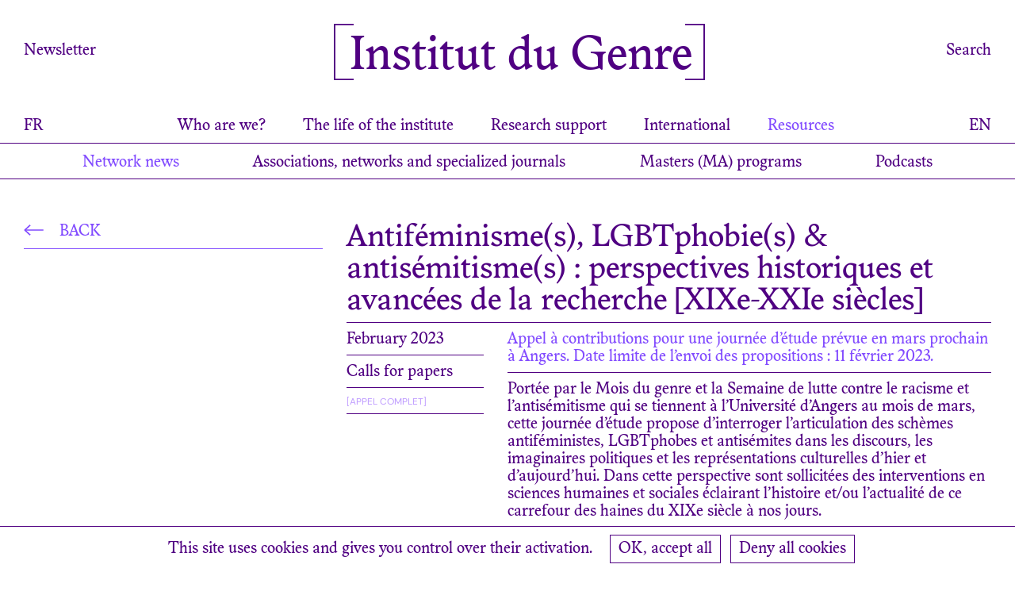

--- FILE ---
content_type: text/html; charset=UTF-8
request_url: https://institut-du-genre.fr/en/actualites/antifeminismes-lgbtphobies-antisemitismes-perspectives-historiques-et-avancees-de-la-recherche-xixe-xxie-siecles/?from=actualites
body_size: 8257
content:
<!DOCTYPE HTML>

<html lang="en-US">
	
	<head>
		<script type="text/javascript" src="https://institut-du-genre.fr/wp-content/themes/idg/j/cookie/tarteaucitron.js"></script>
		<script type="text/javascript">

			var tarteaucitronForceLanguage = 'en';			
			tarteaucitron.init({
			  "privacyUrl": "/politique-de-confidentialite/", /* Privacy policy url */
			  "hashtag": "#tarteaucitron", /* Open the panel with this hashtag */
			  "cookieName": "idg_rgpd", /* Cookie name */
			  "orientation": "bottom", /* Banner position (top - bottom) */
			  "groupServices": false, /* Group services by category */
			  "showAlertSmall": false, /* Show the small banner on bottom right */
			  "cookieslist": false, /* Show the cookie list */
			  "closePopup": false, /* Show a close X on the banner */
			  "showIcon": false, /* Show cookie icon to manage cookies */
			  "iconPosition": "BottomRight", /* BottomRight, BottomLeft, TopRight and TopLeft */
			  "adblocker": false, /* Show a Warning if an adblocker is detected */
			  "DenyAllCta" : true, /* Show the deny all button */
			  "AcceptAllCta" : true, /* Show the accept all button when highPrivacy on */
			  "highPrivacy": true, /* HIGHLY RECOMMANDED Disable auto consent */
			  "handleBrowserDNTRequest": false, /* If Do Not Track == 1, disallow all */
			  "removeCredit": true, /* Remove credit link */
			  "moreInfoLink": false, /* Show more info link */
			  "useExternalCss": false, /* If false, the tarteaucitron.css file will be loaded */
			  "useExternalJs": false, /* If false, the tarteaucitron.js file will be loaded */
			  "mandatory": true, /* Show a message about mandatory cookies */
			});
			
		</script>
		
		<meta charset="UTF-8" />
		<meta name="viewport" content="width=device-width, user-scalable=no" />
		<title>Antiféminisme(s), LGBTphobie(s) &amp; antisémitisme(s) : perspectives historiques et avancées de la recherche [XIXe-XXIe siècles] &#8212; Institut du Genre</title>
		<link rel="stylesheet" type="text/css" href="https://institut-du-genre.fr/wp-content/themes/idg/style.css" />
		<meta name='robots' content='index, follow, max-image-preview:large, max-snippet:-1, max-video-preview:-1' />

	<!-- This site is optimized with the Yoast SEO plugin v26.7 - https://yoast.com/wordpress/plugins/seo/ -->
	<link rel="canonical" href="https://institut-du-genre.fr/en/actualites/antifeminismes-lgbtphobies-antisemitismes-perspectives-historiques-et-avancees-de-la-recherche-xixe-xxie-siecles/" />
	<meta property="og:locale" content="en_US" />
	<meta property="og:type" content="article" />
	<meta property="og:title" content="Antiféminisme(s), LGBTphobie(s) &amp; antisémitisme(s) : perspectives historiques et avancées de la recherche [XIXe-XXIe siècles] &#8212; Institut du Genre" />
	<meta property="og:url" content="https://institut-du-genre.fr/en/actualites/antifeminismes-lgbtphobies-antisemitismes-perspectives-historiques-et-avancees-de-la-recherche-xixe-xxie-siecles/" />
	<meta property="og:site_name" content="Institut du Genre" />
	<meta property="article:publisher" content="https://www.facebook.com/institutdugenre" />
	<meta name="twitter:card" content="summary_large_image" />
	<!-- / Yoast SEO plugin. -->


<link rel='dns-prefetch' href='//ajax.googleapis.com' />
<style id='wp-img-auto-sizes-contain-inline-css' type='text/css'>
img:is([sizes=auto i],[sizes^="auto," i]){contain-intrinsic-size:3000px 1500px}
/*# sourceURL=wp-img-auto-sizes-contain-inline-css */
</style>
<style id='wp-block-library-inline-css' type='text/css'>
:root{--wp-block-synced-color:#7a00df;--wp-block-synced-color--rgb:122,0,223;--wp-bound-block-color:var(--wp-block-synced-color);--wp-editor-canvas-background:#ddd;--wp-admin-theme-color:#007cba;--wp-admin-theme-color--rgb:0,124,186;--wp-admin-theme-color-darker-10:#006ba1;--wp-admin-theme-color-darker-10--rgb:0,107,160.5;--wp-admin-theme-color-darker-20:#005a87;--wp-admin-theme-color-darker-20--rgb:0,90,135;--wp-admin-border-width-focus:2px}@media (min-resolution:192dpi){:root{--wp-admin-border-width-focus:1.5px}}.wp-element-button{cursor:pointer}:root .has-very-light-gray-background-color{background-color:#eee}:root .has-very-dark-gray-background-color{background-color:#313131}:root .has-very-light-gray-color{color:#eee}:root .has-very-dark-gray-color{color:#313131}:root .has-vivid-green-cyan-to-vivid-cyan-blue-gradient-background{background:linear-gradient(135deg,#00d084,#0693e3)}:root .has-purple-crush-gradient-background{background:linear-gradient(135deg,#34e2e4,#4721fb 50%,#ab1dfe)}:root .has-hazy-dawn-gradient-background{background:linear-gradient(135deg,#faaca8,#dad0ec)}:root .has-subdued-olive-gradient-background{background:linear-gradient(135deg,#fafae1,#67a671)}:root .has-atomic-cream-gradient-background{background:linear-gradient(135deg,#fdd79a,#004a59)}:root .has-nightshade-gradient-background{background:linear-gradient(135deg,#330968,#31cdcf)}:root .has-midnight-gradient-background{background:linear-gradient(135deg,#020381,#2874fc)}:root{--wp--preset--font-size--normal:16px;--wp--preset--font-size--huge:42px}.has-regular-font-size{font-size:1em}.has-larger-font-size{font-size:2.625em}.has-normal-font-size{font-size:var(--wp--preset--font-size--normal)}.has-huge-font-size{font-size:var(--wp--preset--font-size--huge)}.has-text-align-center{text-align:center}.has-text-align-left{text-align:left}.has-text-align-right{text-align:right}.has-fit-text{white-space:nowrap!important}#end-resizable-editor-section{display:none}.aligncenter{clear:both}.items-justified-left{justify-content:flex-start}.items-justified-center{justify-content:center}.items-justified-right{justify-content:flex-end}.items-justified-space-between{justify-content:space-between}.screen-reader-text{border:0;clip-path:inset(50%);height:1px;margin:-1px;overflow:hidden;padding:0;position:absolute;width:1px;word-wrap:normal!important}.screen-reader-text:focus{background-color:#ddd;clip-path:none;color:#444;display:block;font-size:1em;height:auto;left:5px;line-height:normal;padding:15px 23px 14px;text-decoration:none;top:5px;width:auto;z-index:100000}html :where(.has-border-color){border-style:solid}html :where([style*=border-top-color]){border-top-style:solid}html :where([style*=border-right-color]){border-right-style:solid}html :where([style*=border-bottom-color]){border-bottom-style:solid}html :where([style*=border-left-color]){border-left-style:solid}html :where([style*=border-width]){border-style:solid}html :where([style*=border-top-width]){border-top-style:solid}html :where([style*=border-right-width]){border-right-style:solid}html :where([style*=border-bottom-width]){border-bottom-style:solid}html :where([style*=border-left-width]){border-left-style:solid}html :where(img[class*=wp-image-]){height:auto;max-width:100%}:where(figure){margin:0 0 1em}html :where(.is-position-sticky){--wp-admin--admin-bar--position-offset:var(--wp-admin--admin-bar--height,0px)}@media screen and (max-width:600px){html :where(.is-position-sticky){--wp-admin--admin-bar--position-offset:0px}}

/*# sourceURL=wp-block-library-inline-css */
</style>
<style id='classic-theme-styles-inline-css' type='text/css'>
/*! This file is auto-generated */
.wp-block-button__link{color:#fff;background-color:#32373c;border-radius:9999px;box-shadow:none;text-decoration:none;padding:calc(.667em + 2px) calc(1.333em + 2px);font-size:1.125em}.wp-block-file__button{background:#32373c;color:#fff;text-decoration:none}
/*# sourceURL=/wp-includes/css/classic-themes.min.css */
</style>
<link rel='stylesheet' id='contact-form-7-css' href='https://institut-du-genre.fr/wp-content/plugins/contact-form-7/includes/css/styles.css?ver=6.1.4' type='text/css' media='all' />
<script type="text/javascript" src="https://ajax.googleapis.com/ajax/libs/jquery/3.5.1/jquery.min.js" id="jquery-js"></script>
<style>
.qtranxs_flag_fr {background-image: url(https://institut-du-genre.fr/wp-content/plugins/qtranslate-xt/flags/fr.png); background-repeat: no-repeat;}
.qtranxs_flag_en {background-image: url(https://institut-du-genre.fr/wp-content/plugins/qtranslate-xt/flags/gb.png); background-repeat: no-repeat;}
</style>
<link hreflang="fr" href="https://institut-du-genre.fr/fr/actualites/antifeminismes-lgbtphobies-antisemitismes-perspectives-historiques-et-avancees-de-la-recherche-xixe-xxie-siecles/?from=actualites" rel="alternate" />
<link hreflang="en" href="https://institut-du-genre.fr/en/actualites/antifeminismes-lgbtphobies-antisemitismes-perspectives-historiques-et-avancees-de-la-recherche-xixe-xxie-siecles/?from=actualites" rel="alternate" />
<link hreflang="x-default" href="https://institut-du-genre.fr/actualites/antifeminismes-lgbtphobies-antisemitismes-perspectives-historiques-et-avancees-de-la-recherche-xixe-xxie-siecles/?from=actualites" rel="alternate" />
<meta name="generator" content="qTranslate-XT 3.12.1" />
		<link rel="icon" type="image/png" sizes="48x48" href="https://institut-du-genre.fr/wp-content/themes/idg/i/favicon.png">
	</head>
	
	
	<body class="wp-singular actualites-template-default single single-actualites postid-1015 wp-theme-idg">
		
		<main>
			
			<nav id="menu">
	
	<div id="top_menu_wrap" class="max_width"> 
	
		<div id="top_menu" class="flex space-between">
			
			<div class="desktop">
				
				<a href="/newsletter/">Newsletter</a>
				
			</div>
			
			<div id="logo" class="size60">
				
				<a href="https://institut-du-genre.fr">
				
					<svg id="crochet_left" enable-background="new 0 0 24.8 70" viewBox="0 0 24.8 70" xmlns="http://www.w3.org/2000/svg"><path d="m0 0v1.7 66.6 1.7h1.9 22.9v-1.7h-22.9v-66.6h22.9v-1.7z" fill="#500082"/></svg>
					
					<span id="full_logo">Institut du Genre</span>
					<span id="small_logo">IdG</span>
					
					<svg id="crochet_right" enable-background="new 0 0 24.8 70" viewBox="0 0 24.8 70" xmlns="http://www.w3.org/2000/svg"><path d="m24.8 70v-1.7-66.6-1.7h-1.9-22.9v1.7h22.9v66.6h-22.9v1.7z" fill="#500082"/></svg>
					
				</a>
				
			</div>
			
			<div class="desktop">
			
				<a id="search_top_toggle" class="pointer">Search</a>
			
			</div>
			
		</div>
		
		<div id="hamburger"><div class="line"></div></div>
		
		<div id="cross" class="cross"></div>
		
		<div id="menu_lang_mob" class="mobile">
			
			
<ul class="language-chooser language-chooser-text qtranxs_language_chooser" id="qtranslate-chooser">
<li class="lang-fr"><a href="https://institut-du-genre.fr/fr/actualites/antifeminismes-lgbtphobies-antisemitismes-perspectives-historiques-et-avancees-de-la-recherche-xixe-xxie-siecles/?from=actualites" title="FR (fr)" class="qtranxs_text qtranxs_text_fr"><span>FR</span></a></li>
<li class="lang-en active"><a href="https://institut-du-genre.fr/en/actualites/antifeminismes-lgbtphobies-antisemitismes-perspectives-historiques-et-avancees-de-la-recherche-xixe-xxie-siecles/?from=actualites" title="EN (en)" class="qtranxs_text qtranxs_text_en"><span>EN</span></a></li>
</ul><div class="qtranxs_widget_end"></div>
			
		</div>
	
	</div>
	
	<div id="main_menu_wrap" class="border desktop">
		
		<div class="max_width flex space-between">
		
			<div id="menu_lang_left" class="desktop">
				
				
<ul class="language-chooser language-chooser-text qtranxs_language_chooser" id="qtranslate-chooser">
<li class="lang-fr"><a href="https://institut-du-genre.fr/fr/actualites/antifeminismes-lgbtphobies-antisemitismes-perspectives-historiques-et-avancees-de-la-recherche-xixe-xxie-siecles/?from=actualites" title="FR (fr)" class="qtranxs_text qtranxs_text_fr"><span>FR</span></a></li>
<li class="lang-en active"><a href="https://institut-du-genre.fr/en/actualites/antifeminismes-lgbtphobies-antisemitismes-perspectives-historiques-et-avancees-de-la-recherche-xixe-xxie-siecles/?from=actualites" title="EN (en)" class="qtranxs_text qtranxs_text_en"><span>EN</span></a></li>
</ul><div class="qtranxs_widget_end"></div>
				
			</div>
			
			<div id="main_menu" class="marg10">
				
				<ul>
					
					<li class="pointer " data-menu="menu_qui">Who are we?</li>
					
					<li class="pointer " data-menu="menu_evenements">The life of the institute</li>
					
					<li class="pointer " data-menu="menu_soutien">Research support</li>
					
					<li class="pointer " data-menu="menu_international">International</li>
					
					<li class="pointer color_2" data-menu="menu_ressources">Resources</li>
					
				</ul>
				
			</div>
			
			<div id="menu_lang_right" class="desktop">
				
				
<ul class="language-chooser language-chooser-text qtranxs_language_chooser" id="qtranslate-chooser">
<li class="lang-fr"><a href="https://institut-du-genre.fr/fr/actualites/antifeminismes-lgbtphobies-antisemitismes-perspectives-historiques-et-avancees-de-la-recherche-xixe-xxie-siecles/?from=actualites" title="FR (fr)" class="qtranxs_text qtranxs_text_fr"><span>FR</span></a></li>
<li class="lang-en active"><a href="https://institut-du-genre.fr/en/actualites/antifeminismes-lgbtphobies-antisemitismes-perspectives-historiques-et-avancees-de-la-recherche-xixe-xxie-siecles/?from=actualites" title="EN (en)" class="qtranxs_text qtranxs_text_en"><span>EN</span></a></li>
</ul><div class="qtranxs_widget_end"></div>
				
			</div>
		
		</div>
		
	</div>
	
	<div id="menu_qui" class="bottom_menus_wrap border desktop ">
		
		<div class="bottom_menus max_width center">
		
			<ul>
				
				<li><a  href="/qui_sommes_nous/presentation">Presentation</a></li>
				
				<li><a  href="/qui_sommes_nous/axes-de-recherche">Research priorities</a></li>
				
				<li><a  href="/qui_sommes_nous/instances">Organization</a></li>
				
				<li><a  href="/qui_sommes_nous/etablissements-partenaires">Partner Institutions</a></li>
				
			</ul>
		
		</div>
		
	</div>
	
	<div id="menu_evenements" class="bottom_menus_wrap border desktop ">
		
		<div class="bottom_menus max_width center">
		
			<ul>
				
				<li><a  href="/evenements/les-jeudis-du-genre/">Jeudis du genre</a></li>
				
				<li><a  href="/evenements/le-genre-en-mouvement/">Gender in movement</a></li>
				
				<li><a  href="/evenements/seminaire-international/">International seminar</a></li>
				
				<li><a  href="/evenements/congres-internationaux/">Gender studies Conventions</a></li>
				
			</ul>
		
		</div>
		
	</div>
	
	<div id="menu_soutien" class="bottom_menus_wrap border desktop ">
	
		<div class="bottom_menus max_width center">
		
			<ul>
				
				<li><a  href="/soutien_recherche/prix-de-these/">Thesis awards</a></li>
				
				<li><a  href="/soutien_recherche/prix-de-master/">MA Awards</a></li>
				
				<li><a  href="/soutien_recherche/mobilite-jeune-recherche/">Young researchers mobility grants</a></li>
				
				<li><a  href="/soutien_recherche/ecoles-dete/">Summer schools</a></li>
				
				<li><a  href="/soutien_recherche/appels-a-projet/">Calls</a></li>
				
				<li><a  href="/soutien_recherche/chaire-genre/">Chair on gender</a></li>
				
				<li><a  href="/soutien_recherche/aide-a-la-traduction/">Translations</a></li>
			
			</ul>
		
		</div>
		
	</div>
	
	<div id="menu_international" class="bottom_menus_wrap border desktop ">
	
		<div class="bottom_menus max_width center">
		
			<ul>
				
				<li><a  href="/international/chaire-genre/">Chair on gender</a></li>
				
				<li><a  href="/international/residences-scientifiques/">Scientific residencies</a></li>
				
				<li><a  href="/international/seminaire-international/">International seminar</a></li>
				
				<li><a  href="/international/mobilite-jeune-recherche/">Young researchers mobility grants</a></li>
				
				<li><a  href="/international/aide-a-la-traduction/">Translations</a></li>
				
			</ul>
		
		</div>
		
	</div>
	
	<div id="menu_ressources" class="bottom_menus_wrap border desktop open_menu">
	
		<div class="bottom_menus max_width center">
		
			<ul>
				
				<li><a class="color_2"href="/actualites/">Network news</a></li>
				
				<li><a href="/ressources/">Associations, networks and specialized journals</a></li>
				
				<li><a href="/masters_genre/">Masters (MA) programs</a></li>
				
				<li><a href="/podcasts/">Podcasts</a></li>
				
			</ul>
		
		</div>
		
	</div>
	
</nav>

<div id="search_top_wrap" class="desktop">
	
	<div class="max_width">

		<div id="search_top" class="relative">
			
			<div class="crochet_left">
				
				<div class="top_line color_1_bg"></div>
				
				<div class="middle_line color_1_bg"></div>
				
				<div class="bottom_line color_1_bg"></div>
				
			</div>
			
			<div class="flex">
				
				<div class="size60 flex-align-center search_title">
					
					Search					
				</div>
				
				<div class="width100">
			
					<form method="get" class="width100" action="https://institut-du-genre.fr/en/">
						
						<input value="" name="s" class="width100 borderbox search_input" type="text" placeholder="Jeudis du genre" autocomplete="off" onfocus="this.placeholder = ''">
					
					</form>
					
				</div>
			
			</div>
			
			<div class="crochet_right">
				
				<div class="top_line color_1_bg"></div>
				
				<div class="middle_line color_1_bg"></div>
				
				<div class="bottom_line color_1_bg"></div>
				
			</div>
		
		</div>
	
	</div>

</div>

<nav id="mobile_menu">
	
	<ul id="main_mobile_menu">
		
		<li class="menus_mobile pointer ">
		
			<span class="submenus_mobile_toggle">Who are we?</span>
			
			<ul class="submenus_mobile size14_mob">
				
				<li><a  href="/qui_sommes_nous/presentation">Presentation</a></li>
				
				<li><a  href="/qui_sommes_nous/axes-de-recherche">Research priorities</a></li>
				
				<li><a  href="/qui_sommes_nous/instances">Organization</a></li>
				
				<li><a  href="/qui_sommes_nous/etablissements-partenaires">Partner Institutions</a></li>
				
			</ul>
	
		</li>
		
		<li class="menus_mobile pointer ">
		
			<span class="submenus_mobile_toggle">The life of the institute</span>
			
			<ul class="submenus_mobile size14_mob">
				
				<li><a  href="/evenements/les-jeudis-du-genre/">Jeudis du genre</a></li>
				
				<li><a  href="/evenements/le-genre-en-mouvement/">Gender in movement</a></li>
				
				<li><a  href="/evenements/seminaire-international/">International seminar</a></li>
				
				<li><a  href="/evenements/congres-internationaux/">Gender studies Conventions</a></li>
				
			</ul>
		
		</li>
		
		<li class="menus_mobile pointer ">
		
			<span class="submenus_mobile_toggle">Research support</span>
			
			<ul class="submenus_mobile size14_mob">
				
				<li><a  href="/soutien_recherche/prix-de-these/">Thesis awards</a></li>
				
				<li><a  href="/soutien_recherche/prix-de-master/">MA Awards</a></li>
				
				<li><a  href="/soutien_recherche/mobilite-jeune-recherche/">Young researchers mobility grants</a></li>
				
				<li><a  href="/soutien_recherche/ecoles-dete/">Summer schools</a></li>
				
				<li><a  href="/soutien_recherche/appels-a-projet/">Calls</a></li>
				
				<li><a  href="/soutien_recherche/chaire-genre/">Chair on gender</a></li>
				
				<li><a  href="/soutien_recherche/aide-a-la-traduction/">Fundings for translations</a></li>
			
			</ul>
		
		</li>
		
		<li class="menus_mobile pointer ">
		
			<span class="submenus_mobile_toggle">International</span>
			
			<ul class="submenus_mobile size14_mob">
				
				<li><a  href="/international/chaire-genre/">Chair on gender</a></li>
				
				<li><a  href="/international/residences-scientifiques/">Scientific residencies</a></li>
				
				<li><a  href="/international/seminaire-international/">International seminar</a></li>
				
				<li><a  href="/international/mobilite-jeune-recherche/">Young researchers mobility grants</a></li>
				
				<li><a  href="/international/aide-a-la-traduction/">Fundings for translations</a></li>
				
			</ul>
		
		</li>
		
		<li class="menus_mobile pointer color_2">
		
			<span class="submenus_mobile_toggle">Resources</span>
			
			<ul class="submenus_mobile size14_mob">
				
				<li><a class="color_2"href="/actualites/">Network news</a></li>
				
				<li><a href="/ressources/">Associations, networks and specialized journals</a></li>
				
				<li><a href="/masters_genre/">Masters (MA) programs</a></li>
				
				<li><a href="/podcasts/">Podcasts</a></li>
				
			</ul>
		
		</li>
		
	</ul>
	
	<div id="wrap_footer_mobile_menu">
		
		<div id="search_mobile_menu" class="relative">
			
			<div class="crochet_left">
				
				<div class="top_line color_1_bg"></div>
				
				<div class="middle_line color_1_bg"></div>
				
				<div class="bottom_line color_1_bg"></div>
				
			</div>
			
			<div class="flex">
				
				<div class="size60 flex-align-center search_title">
					
					Search					
				</div>
				
				<div class="width100">
			
					<form method="get" class="width100" action="https://institut-du-genre.fr/en/">
						
						<input value="" name="s" class="width100 borderbox search_input" type="text" placeholder="Jeudis du genre" autocomplete="off" onfocus="this.placeholder = ''">
					
					</form>
					
				</div>
			
			</div>
			
			<div class="crochet_right">
				
				<div class="top_line color_1_bg"></div>
				
				<div class="middle_line color_1_bg"></div>
				
				<div class="bottom_line color_1_bg"></div>
				
			</div>
		
		</div>
		
		<div id="footer_mobile_menu" class="size14_mob">
			
			<ul>
				
				<li class="inline"><a href="/newsletter/">Newsletter</a></li>
				
				<li class="inline"><a href="/contact/">Contact</a></li>
				
				<li class="inline"><a href="/nous-trouver/">Find us</a></li>
							
				<li class="inline"><a href="/credits/">Credits</a></li>
				
			</ul>
			
		</div>
	
	</div>
	
</nav>
	<div class="wrapper max_width flex flex-wrap">
		
		<div class="side_content width33">
			
			<div id="back" class="upper sticky">
				
							
					<a href="javascript:history.back()">
				
								
				<div class="border marg12">
					
					<div class="marg10">
						
						<svg enable-background="new 0 0 14.5 8.2" viewBox="0 0 14.5 8.2" xmlns="http://www.w3.org/2000/svg" xmlns:xlink="http://www.w3.org/1999/xlink"><clipPath id="a"><path d="m0 0h14.5v8.2h-14.5z"/></clipPath><g fill="none" stroke="#824bff"><path clip-path="url(#a)" d="m.7 4.1h13.8"/><path clip-path="url(#a)" d="m4.7 7.8-4-3.7 4-3.7"/></g></svg>
					
						Back					
					</div>
					
				</div>
				
								
					</a>
				
								
			</div>
			
		</div>
		
		<div class="main_content width66">
			
			<div>
			
				<div class="border">
				
					<h2 class="size40 marg5">Antiféminisme(s), LGBTphobie(s) &#038; antisémitisme(s)&nbsp;: perspectives historiques et avancées de la recherche [XIXe-XXIe siècles]</h2>
				
				</div>
				
				<div class="flex flex-wrap marg100">
					
					<div class="width25 paddright30">
						
						<div class="marg10"></div>
						
						<div class="border marg10">
							
							<div class="marg8 capi">
				
								<div>
		
	February 2023
</div>
								
							</div>
						
						</div>
						
								
						
												
														
								<div class="border marg10">
									
									<div class="marg8">
					
										Calls for papers								
									</div>
									
								</div>
								
														
							
						
												
												
												
												
												
												
												
						
	<div class="links border upper">

						
				<div class="marg5"></div>
				
				<div class="marg8">
		
										
						<a class="dm size12 color_3" href="https://institut-du-genre.fr/wp-content/uploads/2023/01/appel-revu-antifeiminisme-antiseimitisme.pdf" target="_blank">[Appel complet]</a>
					
									
				</div>
			
			
	</div>

						
												
					</div>
					
					<div class="width75">
						
						<div class="marg10"></div>
						
													
							<div class="border marg10">
								
								<div class="marg8 bold_titles color_2"><p>Appel à contributions pour une journée d&#8217;étude prévue en mars prochain à Angers. Date limite de l&#8217;envoi des propositions&nbsp;: 11 février 2023.</p>
</div>
							
							</div>
						
												
												
							<div class="border">
						
								<div class="marg8 bold_titles"><p>Portée par le Mois du genre et la Semaine de lutte contre le racisme et l’antisémitisme qui se tiennent à l’Université d’Angers au mois de mars, cette journée d’étude propose d’interroger l’articulation des schèmes antiféministes, LGBTphobes et antisémites dans les discours, les imaginaires politiques et les représentations culturelles d’hier et d’aujourd’hui. Dans cette perspective sont sollicitées des interventions en sciences humaines et sociales éclairant l’histoire et/ou l’actualité de ce carrefour des haines du XIXe siècle à nos jours.</p>
</div>
								
							</div>
						
												
					</div>
					
					<div class="width100 border border_fix"></div>
					
										
				</div>
			
			</div>
			
		</div>
		
	</div>

	
	</main>
	
	<div id="footer_wrap">
	
		<footer id="footer" class="max_width">
			
			<div id="credits_footer" class="color_2">
				
				<div class="grid_home flex flex-wrap">
					
					<div class="item-home one_home-events">
						
						Identité visuelle et design graphique du site web :<br />
						<a href="https://www.atelierbaudelaire.com/" target="_blank" style="text-decoration:underline;">Atelier Baudelaire</a> (Olivia Grandperrin & Camille Baudelaire) avec Lenny Hudson, 2022
						
					</div>
					
					<div class="item-home one_home-events">
						
						Coordination : Héloïse Humbert,<br />
						ingénieure d'études au CNRS, 2022 <br />
						Typographie : Adelphe Germinal, Eugénie Bidaut, 2022
						
					</div>
						
				</div>
				
			</div>
			
			<div id="search_footer" class="relative">
				
				<div class="crochet_left">
					
					<div class="top_line color_1_bg"></div>
					
					<div class="middle_line color_1_bg"></div>
					
					<div class="bottom_line color_1_bg"></div>
					
				</div>
				
				<div class="flex">
					
					<div class="size60 flex-align-center search_title">
						
						Search						
					</div>
					
					<div class="width100">
				
						<form method="get" class="width100" action="https://institut-du-genre.fr/en/">
							
							<input value="" name="s" class="width100 borderbox search_input" type="text" placeholder="Jeudis du genre" autocomplete="off" onfocus="this.placeholder = ''">
						
						</form>
						
					</div>
				
				</div>
				
				<div class="crochet_right">
					
					<div class="top_line color_1_bg"></div>
					
					<div class="middle_line color_1_bg"></div>
					
					<div class="bottom_line color_1_bg"></div>
					
				</div>
			
			</div>
			
			<div class="flex flex-wrap space-between">
				
				<div id="footer_left">
					
					<ul>
						
						<li class="inline"><a href="/newsletter/">Newsletter</a></li>
						
						<li class="inline"><a href="/contact/">Contact</a></li>
						
						<li class="inline"><a href="/nous-trouver/">Find us</a></li>
						
						<li class="inline desktop"><a href="/politique-de-confidentialite/">Privacy policy</a></li>
						
						<li class="inline desktop"><a id="credits_toggle" class="pointer">Credits</a></li>
						
						<li class="inline mobile_inline"><a href="/credits:">Credits</a></li>
						
					</ul>
					
				</div>
			
				<div id="footer_right" class="smartphone">
					
					<ul>
						
						<li class="inline"><a href="https://www.facebook.com/institutdugenre" target="_blank">Facebook</a></li>
						
						<li class="inline"><a href="https://www.instagram.com/institutdugenre" target="_blank">Instagram</a></li>
						
					</ul>
					
				</div>	
			
			</div>
			
		</footer>
	
	</div>

	<script type="speculationrules">
{"prefetch":[{"source":"document","where":{"and":[{"href_matches":"/en/*"},{"not":{"href_matches":["/wp-*.php","/wp-admin/*","/wp-content/uploads/*","/wp-content/*","/wp-content/plugins/*","/wp-content/themes/idg/*","/en/*\\?(.+)"]}},{"not":{"selector_matches":"a[rel~=\"nofollow\"]"}},{"not":{"selector_matches":".no-prefetch, .no-prefetch a"}}]},"eagerness":"conservative"}]}
</script>
<script type="text/javascript" src="https://institut-du-genre.fr/wp-includes/js/dist/hooks.min.js?ver=dd5603f07f9220ed27f1" id="wp-hooks-js"></script>
<script type="text/javascript" src="https://institut-du-genre.fr/wp-includes/js/dist/i18n.min.js?ver=c26c3dc7bed366793375" id="wp-i18n-js"></script>
<script type="text/javascript" id="wp-i18n-js-after">
/* <![CDATA[ */
wp.i18n.setLocaleData( { 'text direction\u0004ltr': [ 'ltr' ] } );
//# sourceURL=wp-i18n-js-after
/* ]]> */
</script>
<script type="text/javascript" src="https://institut-du-genre.fr/wp-content/plugins/contact-form-7/includes/swv/js/index.js?ver=6.1.4" id="swv-js"></script>
<script type="text/javascript" id="contact-form-7-js-before">
/* <![CDATA[ */
var wpcf7 = {
    "api": {
        "root": "https:\/\/institut-du-genre.fr\/en\/wp-json\/",
        "namespace": "contact-form-7\/v1"
    }
};
//# sourceURL=contact-form-7-js-before
/* ]]> */
</script>
<script type="text/javascript" src="https://institut-du-genre.fr/wp-content/plugins/contact-form-7/includes/js/index.js?ver=6.1.4" id="contact-form-7-js"></script>
	
	<script>
		
		jQuery(document).ready(function($) {
			
			if (matchMedia) {
				const mq = window.matchMedia("(max-width: 1120px)");
				mq.addListener(WidthChange);
				WidthChange(mq);
			}
			
			function WidthChange(mq) {
			
				if (mq.matches) {
					
					$('body').addClass('mobile_body');
					$('body').removeClass('desktop_body');
											
				} else {
					
					$('body').addClass('desktop_body');
					$('body').removeClass('mobile_body');
					
				}
			
			}
			
			$(window).on('wheel', function(e) {
				if (e.originalEvent.deltaY > 0) {
					$('#small_logo').show();
					$('#full_logo').hide();
					$('#search_top_wrap').hide();
					$('body').addClass('scrolled');
				} else if (e.originalEvent.deltaY < 0) {
					$('#search_top_wrap').hide();
				}
			});
			
			$(window).scroll(function () {
				if ($(this).scrollTop()  <= 0 ){
					$('#small_logo').hide();
					$('#full_logo').show();
					$('body').removeClass('scrolled');
				}
			});
			
			$(document).bind('touchmove', function (e){
				if (e.touches[0].pageY > 0) {
					$('#small_logo').show();
					$('#full_logo').hide();
					$('#search_top_wrap').hide();
					$('body').addClass('scrolled');
				} else if (e.touches[0].pageY < 0) {
					$('#search_top_wrap').hide();
				}
			});
			
			$(document).bind('touchmove', function (e){
				if ($(this).scrollTop()  <= 0 ){
					$('#small_logo').hide();
					$('#full_logo').show();
					$('body').removeClass('scrolled');
				}
			});
			
			if ( window.location.hash ) scroll(0,0);
			setTimeout( function() { scroll(0,0); }, 1);
			
			$(function() {
			
				if(window.location.hash) {
					
					if($('body').hasClass('mobile_body')){
						
						$('html, body').animate({
							scrollTop: $(window.location.hash).offset().top - 140
						}, 1000, 'swing');
						
					} else {
						
						$('html, body').animate({
							scrollTop: $(window.location.hash).offset().top - 275
						}, 1000, 'swing');
						
					}
					
				}
			
			});
			
			$("a.scroll_to").on("click", function (e) {
				e.preventDefault();
				const href = $(this).attr("href");
				if($('body').hasClass('mobile_body')){
					$("html, body").animate({ scrollTop: $(href).offset().top - 140 }, 1000);
				} else {
					$("html, body").animate({ scrollTop: $(href).offset().top - 275 }, 1000);
				}
			});
			
			$('#main_menu li').hover(function(){
				var bottom_menu = $(this).data('menu');
				$('#search_top_wrap').hide();
				$('.bottom_menus_wrap').not('#' + bottom_menu).hide();
				$('#' + bottom_menu).show();
			});
			
			$('.video-block').each(function(){
				var that = $(this);
				if($(this).hasClass('youtube_video')){
					$('.video-block-pos', that).click(function(){
						video_link = $('.videoImagePlaceholder', that).attr('data-video');
						video_iframe = '<iframe class="responsive-iframe" frameborder="0" allow="autoplay; fullscreen" allowfullscreen src="https://www.youtube.com/embed/' + video_link + '?autoplay=1"></iframe>';
						$('.video-block-pos', that).replaceWith(video_iframe);
					});
				} else {
					$('.video-block-pos', that).click(function(){
						video_link = $('.videoImagePlaceholder', that).attr('data-video');
						video_iframe = '<iframe class="responsive-iframe" frameborder="0" allow="autoplay; fullscreen" allowfullscreen src="https://player.vimeo.com/video/' + video_link + '?autoplay=1"></iframe>';
						$('.video-block-pos', that).replaceWith(video_iframe);
					});	
				}
				
			});
			
			$.fn.isInViewport = function() {
			  var elementTop = $(this).offset().top;
			  var elementBottom = elementTop + $(this).outerHeight();
			  var viewportTop = $(window).scrollTop();
			  var viewportBottom = viewportTop + $(window).height();
			  return elementBottom > viewportTop && elementTop < viewportBottom;
			};
			
			$(window).on('resize scroll', function() {
				$('.in_viewport').each(function() {
					if ($(this).isInViewport()) {
						var current_in_view = $(this).data('inview');
						$('.inview_links').each(function(){
							if( $(this).hasClass(current_in_view)){
								$(this).addClass('active_inview');
							} else {
								$(this).removeClass('active_inview');
							}
						});
					}
				});
			});
			
			$('.dropdown_link').click(function(){
				$(this).parent('.dropdown').toggleClass('open');
			});
			
			$("a").filter(function() {
				return this.hostname &&
					   this.hostname.replace(/^www\./, '') !==
						  location.hostname.replace(/^www\./, '');
			}).each(function() {
			   $(this).attr({
				   target: "_blank",
				});
			});
			
			$('#credits_toggle').click(function(){
				var search_footer_height = $('#search_footer').outerHeight(true);
				$('#credits_footer').css('height', search_footer_height);
				$('#credits_footer, #search_footer').toggle();
				$('#footer_wrap').toggleClass('color_4_bg');
			});
			
			$('#search_top_toggle').click(function(){
				$('#search_top_wrap').toggle();
				$('.bottom_menus_wrap').hide();
			});
			
			$('.submenus_mobile_toggle').click(function(){
				$('.submenus_mobile').hide();
				$(this).next('.submenus_mobile').show();
			});
			
			$('#hamburger, #cross').click(function(){
				$('#menu, #mobile_menu').toggleClass('open');
				$('html').toggleClass('overflow_hidden_mob');
			});
			
						
				var search_placeholders = ["Gender in movement", "International seminar", "Gender studies Conventions", "Thesis awards", "MA Awards", "Young researchers mobility grants", "Summer schools", "Calls", "Chair on gender", "Translations", "Scientific residencies", "Network news", "Associations, networks and specialized journals", "Masters (MA) programs"];
			
						
			var counter = 0;
			
			var placeholders_anim = function() {

				var interval = setInterval(function() {
					
					if($(".search_input").is(":focus") == true){
						
					} else {
				
						$(".search_input").attr("placeholder", search_placeholders[counter]);
						counter++;
						if (counter == 13) {
							counter = 0;
						}
					
					}
					
				}, 3000)
			
			};
			
			placeholders_anim();
			
		});
		
	</script>
	
	<script type="text/javascript">
	tarteaucitron.user.gtagUa = 'G-Z62JTJZVWL';
	tarteaucitron.user.gtagMore = function () {};
	(tarteaucitron.job = tarteaucitron.job || []).push('gtag');
	</script>
	
	</body>
	
</html>